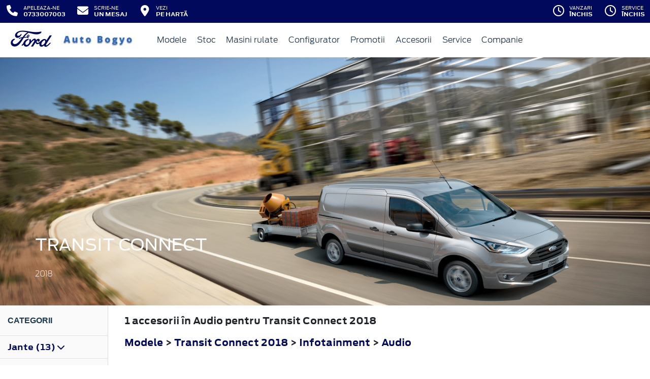

--- FILE ---
content_type: text/html; charset=UTF-8
request_url: https://ford.autobogyo.ro/accesorii/transit-connect-2018/infotainment/audio
body_size: 8865
content:
<!doctype html>
<html lang="ro">
<head>
 <meta charset="utf-8">
<meta name="viewport" content="width=device-width, initial-scale=1">
<link rel="preconnect" href="https://cdn.workleto.com" />
<link rel="preconnect" href="https://usercontent.cdn.workleto.com" />
<link rel="preconnect" href="https://static.ford.autobogyo.ro/" />
<title>Infotainment - Audio pentru Transit Connect 2018 - Accesorii Ford | AutoBogyo</title>
<meta name="description" content="Cautati Infotainment - Audio pentru Transit Connect 2018? La AutoBogyo gasiti accesorii Ford originale.">
<link rel="canonical" href="https://ford.autobogyo.ro/accesorii/transit-connect-2018/infotainment/audio" />
<link href="https://cdn.workleto.com/web/packages/fontawesome/6.3.0/css/all.min.css" rel="stylesheet">
<!--<link rel="stylesheet" href="https://cdn.workleto.com/web/packages/bootstrap/5.3.2/css/bootstrap.min.css">-->
<link rel="stylesheet" href="https://cdn.workleto.com/web/packages/bootstrap/4.4.1/css/bootstrap.min.css">
<link rel="stylesheet" href="https://cdn.workleto.com/web/packages/owlcarousel/owl.carousel.min.css">
<link rel="stylesheet" href="https://cdn.workleto.com/web/packages/owlcarousel/owl.theme.default.min.css">
<link rel="stylesheet" href="https://cdn.workleto.com/web/packages/fancy-box/jquery.fancybox.min.css">
<link rel="stylesheet" href="https://static.ford.autobogyo.ro/template/fonts/stylesheet.min.css">
<link rel="stylesheet" href="https://static.ford.autobogyo.ro/template/css/style.min.css?v=23072024">
<link rel="shortcut icon" type="image/icon" href="https://ford.autobogyo.ro/favicon.ico" />
<link rel="icon" href="https://static.ford.autobogyo.ro/template/favicon/favicon_32.png" sizes="32x32" />
<link rel="icon" href="https://static.ford.autobogyo.ro/template/favicon/favicon_48.png" sizes="48x48" />
<link rel="icon" href="https://static.ford.autobogyo.ro/template/favicon/favicon_57.png" sizes="57x57" />
<link rel="icon" href="https://static.ford.autobogyo.ro/template/favicon/favicon_96.png" sizes="96x96" />
<link rel="icon" href="https://static.ford.autobogyo.ro/template/favicon/favicon_144.png" sizes="144x144" />
<meta property="og:title" content="Infotainment - Audio pentru Transit Connect 2018 - Accesorii Ford | AutoBogyo" />
<meta property="og:description" content="Cautati Infotainment - Audio pentru Transit Connect 2018? La AutoBogyo gasiti accesorii Ford originale." />
<meta property="og:type" content="website" />
<script type="application/ld+json">
 {
 "@context": "https://schema.org",
 "@graph":[]
 }
 </script>
<style>
 .dropdown-submenu {
 position: relative;
 }
 .dropdown-submenu> a:after {
 content: ">";
 float: right;
 }
 .dropdown-submenu>.dropdown-menu {
 top: 0;
 left: 100%;
 margin-top: 0px;
 margin-left: 0px;
 }
 .dropdown-submenu:hover>.dropdown-menu {
 display: block;
 }
</style>
 <style>
 .productlist_filter li {
 list-style-type: none;
 padding: 10px 10px 10px 15px;
 color: #00095b;
 font-size: 1rem;
 font-family: Antenna, Arial, Helvetica, sans-serif;
 font-weight: normal;
 }
 .productlist_filter li a {
 color: #00095b;
 font-weight: 200;
 }
 .add_wishlist {
 font-family: 'FordAntennaBold', Arial, sans-serif;
 font-size: 13px;
 color: #1b394e;
 margin-right: 80px;
 cursor: pointer;
 }
 .content_productlist .show_details {
 display: inline-block;
 }
 .productlist_filter h3 {
 font-family: 'FordAntennaBold', Arial, sans-serif;
 color: #1b394e;
 font-weight: 700;
 margin: 0;
 padding: 20px 15px;
 }
 a {
 color: #00095b;
 }
 .footnotes {
 padding: 0 30px;
 color: #616161;
 font-size: 10px;
 }
 .sort.dropdown-item {
 color: #00095b;
 }
 .linie-stilisticaa .active {
 background-color: red;
 }
 .page-item.active .page-link {
 color: #fff;
 background-color: #002e76;
 border-color: #002e76;
 }
 .page-link {
 color: #002e76;
 background-color: #fff;
 border: 1px solid #cccccc;
 font-weight: 300;
 }
 .page-link:hover {
 color: red;
 background-color: #fafafa;
 border-color: #dee2e6;
 }
 .page-item.active:hover {
 color: #fff;
 }
 </style>
 <style>
 .links a{
 color:#2d96cd;
 font-weight:200;
 }
 .change-tab.tab-active{
 border-bottom: 4px solid #1b394e;
 }
 .container.app-wrapper{
 border:0;
 }
 </style>
</head>
<body>
 <div class="off-canvas-overlay"></div>
<div id="mainNavbar">
 <div class="container p-0 d-flex" id="navInfo" style="padding: 0.015rem 0.75rem;border:0">
 <a href="tel:0733007003" class="d-flex btn-func">
 <div class="px-3 px-md-0">
 <i class="fa fa-fw fa-phone" style="font-size: 22px;"></i>
 </div>
 <div class="pl-2 action-panel">
 <div class="action-title">Apeleaza-ne</div>
 <div class="action-value">0733007003</div>
 </div>
 </a>
<a href="https://ford.autobogyo.ro/scrie-ne" class="d-flex btn-func">
 <div class="px-3 px-md-0">
 <i class="fa fa-fw fa-envelope" style="font-size: 22px;"></i>
 </div>
 <div class="pl-2 action-panel">
 <div class="action-title">Scrie-ne</div>
 <div class="action-value">un Mesaj</div>
 </div>
</a>
 <a href="https://ford.autobogyo.ro/localizare" class="d-flex btn-func">
 <div class="px-3 px-md-0">
 <i class="fa fa-fw fa-map-marker-alt" style="font-size: 22px;"></i>
 </div>
 <div class="pl-2 action-panel">
 <div class="action-title">Vezi</div>
 <div class="action-value">pe Hartă</div>
 </div>
 </a>
<a href="https://ford.autobogyo.ro/program" class="d-flex btn-func btn-mobile" >
 <div class="px-3 px-md-0">
 <i class="fa fa-fw fa-clock" style="font-size: 22px;"></i>
 </div>
</a>
 <div class="dropdown dropdown-hover ml-auto d-flex btn-not-mobile">
 <a href="javascript:void(0);" class="d-flex d-lg-none btn-func" >
 <div>
 <i class="far fa-fw fa-clock " style="font-size: 22px;"></i>
 </div>
 <div class="pl-2 action-panel">
 <div class="action-title">Program</div>
 <div class="action-value">De lucru</div>
 </div>
 </a>
 
 
 
 <a href="javascript:void(0);" class="d-none d-lg-flex btn-func" >
 <div>
 <i class="far fa-fw fa-clock " style="font-size: 22px;"></i>
 </div>
 <div class="pl-2 action-panel">
 <div class="action-title">Vanzari</div>
 <div class="action-value">Închis</div>
 </div>
 </a>
 
 
 <a href="javascript:void(0);" class="d-none d-lg-flex btn-func" >
 <div>
 <i class="far fa-fw fa-clock " style="font-size: 22px;"></i>
 </div>
 <div class="pl-2 action-panel">
 <div class="action-title">Service</div>
 <div class="action-value">Închis</div>
 </div>
 </a>
 
 
 
 
 
 
 <div class="dropdown-menu dropdown-menu-right p-0" style="min-width:500px;width:auto;max-width: 600px;box-shadow: 0 3px 10px rgba(0,0,0,.45);">
 <div class="row no-gutters">
 <div class="col-md-7" style="border-right:1px solid #eee;">
 <div class="p-4 orar-panel-summary" style="max-height:350px;overflow-y:auto;padding:2rem;">
 
 
 
 <div>
 <div style="font-weight:600">Receptie</div>
 <div style="font-size:0.7rem;">
 Acum este închis!
 </div>
 <div style="font-size:0.7rem;">
 <a href="#" class="orar-btn-view" orar-section="1" style="color:#2d96cd;">
 Vezi programul de la receptie <i class="fa fa-chevron-right"></i>
 </a>
 </div>
 </div>
 <hr>
 
 
 
 
 <div>
 <div style="font-weight:600">Vanzari</div>
 <div style="font-size:0.7rem;">
 Acum este închis!
 </div>
 <div style="font-size:0.7rem;">
 <a href="#" class="orar-btn-view" orar-section="3" style="color:#2d96cd;">
 Vezi programul de la vanzari <i class="fa fa-chevron-right"></i>
 </a>
 </div>
 </div>
 <hr>
 
 
 
 
 <div>
 <div style="font-weight:600">Service</div>
 <div style="font-size:0.7rem;">
 Acum este închis!
 </div>
 <div style="font-size:0.7rem;">
 <a href="#" class="orar-btn-view" orar-section="2" style="color:#2d96cd;">
 Vezi programul de la service <i class="fa fa-chevron-right"></i>
 </a>
 </div>
 </div>
 <hr>
 
 
 
 
 <div>
 <div style="font-weight:600">Tinichigerie</div>
 <div style="font-size:0.7rem;">
 Acum este închis!
 </div>
 <div style="font-size:0.7rem;">
 <a href="#" class="orar-btn-view" orar-section="24" style="color:#2d96cd;">
 Vezi programul de la tinichigerie <i class="fa fa-chevron-right"></i>
 </a>
 </div>
 </div>
 <hr>
 
 
 
 
 <div>
 <div style="font-weight:600">Depozit</div>
 <div style="font-size:0.7rem;">
 Acum este închis!
 </div>
 <div style="font-size:0.7rem;">
 <a href="#" class="orar-btn-view" orar-section="25" style="color:#2d96cd;">
 Vezi programul de la depozit <i class="fa fa-chevron-right"></i>
 </a>
 </div>
 </div>
 <hr>
 
 
 
 
 <div>
 <div style="font-weight:600">Contabilitate</div>
 <div style="font-size:0.7rem;">
 Acum este închis!
 </div>
 <div style="font-size:0.7rem;">
 <a href="#" class="orar-btn-view" orar-section="26" style="color:#2d96cd;">
 Vezi programul de la contabilitate <i class="fa fa-chevron-right"></i>
 </a>
 </div>
 </div>
 <hr>
 
 
 
 
 <div>
 <div style="font-weight:600">Reclamatii</div>
 <div style="font-size:0.7rem;">
 Acum este închis!
 </div>
 <div style="font-size:0.7rem;">
 <a href="#" class="orar-btn-view" orar-section="27" style="color:#2d96cd;">
 Vezi programul de la reclamatii <i class="fa fa-chevron-right"></i>
 </a>
 </div>
 </div>
 <hr>
 
 
 
 
 <div>
 <div style="font-weight:600">Rent a car</div>
 <div style="font-size:0.7rem;">
 Acum este închis!
 </div>
 <div style="font-size:0.7rem;">
 <a href="#" class="orar-btn-view" orar-section="28" style="color:#2d96cd;">
 Vezi programul de la rent a car <i class="fa fa-chevron-right"></i>
 </a>
 </div>
 </div>
 
 
 
 </div>
 
 <div class="orar-departament p-4" orar-section="1">
 <div style="font-weight:600">
 <a href="#" class="orar-btn-back btn btn-outline-primary" style="padding: 0.2rem 0.6rem;margin-right: 0.5rem;color:#00095b;">
 <i class="fa fa-chevron-left"></i>
 </a>
 Receptie </div>
 <table class="table mt-3">
 <tr >
 <td style="padding:5px;font-size:0.85rem">
 Luni </td>
 <td style="padding:5px;font-size:0.85rem;font-weight:300">
 08:00 - 18:00 
 </td>
 </tr>
 <tr >
 <td style="padding:5px;font-size:0.85rem">
 Marți </td>
 <td style="padding:5px;font-size:0.85rem;font-weight:300">
 08:00 - 18:00 
 </td>
 </tr>
 <tr >
 <td style="padding:5px;font-size:0.85rem">
 Miercuri </td>
 <td style="padding:5px;font-size:0.85rem;font-weight:300">
 08:00 - 18:00 
 </td>
 </tr>
 <tr >
 <td style="padding:5px;font-size:0.85rem">
 Joi </td>
 <td style="padding:5px;font-size:0.85rem;font-weight:300">
 08:00 - 18:00 
 </td>
 </tr>
 <tr >
 <td style="padding:5px;font-size:0.85rem">
 Vineri </td>
 <td style="padding:5px;font-size:0.85rem;font-weight:300">
 08:00 - 18:00 
 </td>
 </tr>
 <tr >
 <td style="padding:5px;font-size:0.85rem">
 Sâmbătă </td>
 <td style="padding:5px;font-size:0.85rem;font-weight:300">
 <em>închis</em>
 
 </td>
 </tr>
 <tr class="table-orar-selected" >
 <td style="padding:5px;font-size:0.85rem">
 Duminică </td>
 <td style="padding:5px;font-size:0.85rem;font-weight:300">
 <em>închis</em>
 
 </td>
 </tr>
 
 </table>
 
 
 </div>
 
 <div class="orar-departament p-4" orar-section="3">
 <div style="font-weight:600">
 <a href="#" class="orar-btn-back btn btn-outline-primary" style="padding: 0.2rem 0.6rem;margin-right: 0.5rem;color:#00095b;">
 <i class="fa fa-chevron-left"></i>
 </a>
 Vanzari </div>
 <table class="table mt-3">
 <tr >
 <td style="padding:5px;font-size:0.85rem">
 Luni </td>
 <td style="padding:5px;font-size:0.85rem;font-weight:300">
 08:00 - 18:00 
 </td>
 </tr>
 <tr >
 <td style="padding:5px;font-size:0.85rem">
 Marți </td>
 <td style="padding:5px;font-size:0.85rem;font-weight:300">
 08:00 - 18:00 
 </td>
 </tr>
 <tr >
 <td style="padding:5px;font-size:0.85rem">
 Miercuri </td>
 <td style="padding:5px;font-size:0.85rem;font-weight:300">
 08:00 - 18:00 
 </td>
 </tr>
 <tr >
 <td style="padding:5px;font-size:0.85rem">
 Joi </td>
 <td style="padding:5px;font-size:0.85rem;font-weight:300">
 08:00 - 18:00 
 </td>
 </tr>
 <tr >
 <td style="padding:5px;font-size:0.85rem">
 Vineri </td>
 <td style="padding:5px;font-size:0.85rem;font-weight:300">
 08:00 - 18:00 
 </td>
 </tr>
 <tr >
 <td style="padding:5px;font-size:0.85rem">
 Sâmbătă </td>
 <td style="padding:5px;font-size:0.85rem;font-weight:300">
 <em>închis</em>
 
 </td>
 </tr>
 <tr class="table-orar-selected" >
 <td style="padding:5px;font-size:0.85rem">
 Duminică </td>
 <td style="padding:5px;font-size:0.85rem;font-weight:300">
 <em>închis</em>
 
 </td>
 </tr>
 
 </table>
 
 
 </div>
 
 <div class="orar-departament p-4" orar-section="2">
 <div style="font-weight:600">
 <a href="#" class="orar-btn-back btn btn-outline-primary" style="padding: 0.2rem 0.6rem;margin-right: 0.5rem;color:#00095b;">
 <i class="fa fa-chevron-left"></i>
 </a>
 Service </div>
 <table class="table mt-3">
 <tr >
 <td style="padding:5px;font-size:0.85rem">
 Luni </td>
 <td style="padding:5px;font-size:0.85rem;font-weight:300">
 08:00 - 18:00 
 </td>
 </tr>
 <tr >
 <td style="padding:5px;font-size:0.85rem">
 Marți </td>
 <td style="padding:5px;font-size:0.85rem;font-weight:300">
 08:00 - 18:00 
 </td>
 </tr>
 <tr >
 <td style="padding:5px;font-size:0.85rem">
 Miercuri </td>
 <td style="padding:5px;font-size:0.85rem;font-weight:300">
 08:00 - 18:00 
 </td>
 </tr>
 <tr >
 <td style="padding:5px;font-size:0.85rem">
 Joi </td>
 <td style="padding:5px;font-size:0.85rem;font-weight:300">
 08:00 - 18:00 
 </td>
 </tr>
 <tr >
 <td style="padding:5px;font-size:0.85rem">
 Vineri </td>
 <td style="padding:5px;font-size:0.85rem;font-weight:300">
 08:00 - 18:00 
 </td>
 </tr>
 <tr >
 <td style="padding:5px;font-size:0.85rem">
 Sâmbătă </td>
 <td style="padding:5px;font-size:0.85rem;font-weight:300">
 <em>închis</em>
 
 </td>
 </tr>
 <tr class="table-orar-selected" >
 <td style="padding:5px;font-size:0.85rem">
 Duminică </td>
 <td style="padding:5px;font-size:0.85rem;font-weight:300">
 <em>închis</em>
 
 </td>
 </tr>
 
 </table>
 
 
 </div>
 
 <div class="orar-departament p-4" orar-section="24">
 <div style="font-weight:600">
 <a href="#" class="orar-btn-back btn btn-outline-primary" style="padding: 0.2rem 0.6rem;margin-right: 0.5rem;color:#00095b;">
 <i class="fa fa-chevron-left"></i>
 </a>
 Tinichigerie </div>
 <table class="table mt-3">
 <tr >
 <td style="padding:5px;font-size:0.85rem">
 Luni </td>
 <td style="padding:5px;font-size:0.85rem;font-weight:300">
 08:00 - 18:00 
 </td>
 </tr>
 <tr >
 <td style="padding:5px;font-size:0.85rem">
 Marți </td>
 <td style="padding:5px;font-size:0.85rem;font-weight:300">
 08:00 - 18:00 
 </td>
 </tr>
 <tr >
 <td style="padding:5px;font-size:0.85rem">
 Miercuri </td>
 <td style="padding:5px;font-size:0.85rem;font-weight:300">
 08:00 - 18:00 
 </td>
 </tr>
 <tr >
 <td style="padding:5px;font-size:0.85rem">
 Joi </td>
 <td style="padding:5px;font-size:0.85rem;font-weight:300">
 08:00 - 18:00 
 </td>
 </tr>
 <tr >
 <td style="padding:5px;font-size:0.85rem">
 Vineri </td>
 <td style="padding:5px;font-size:0.85rem;font-weight:300">
 08:00 - 18:00 
 </td>
 </tr>
 <tr >
 <td style="padding:5px;font-size:0.85rem">
 Sâmbătă </td>
 <td style="padding:5px;font-size:0.85rem;font-weight:300">
 <em>închis</em>
 
 </td>
 </tr>
 <tr class="table-orar-selected" >
 <td style="padding:5px;font-size:0.85rem">
 Duminică </td>
 <td style="padding:5px;font-size:0.85rem;font-weight:300">
 <em>închis</em>
 
 </td>
 </tr>
 
 </table>
 
 
 </div>
 
 <div class="orar-departament p-4" orar-section="25">
 <div style="font-weight:600">
 <a href="#" class="orar-btn-back btn btn-outline-primary" style="padding: 0.2rem 0.6rem;margin-right: 0.5rem;color:#00095b;">
 <i class="fa fa-chevron-left"></i>
 </a>
 Depozit </div>
 <table class="table mt-3">
 <tr >
 <td style="padding:5px;font-size:0.85rem">
 Luni </td>
 <td style="padding:5px;font-size:0.85rem;font-weight:300">
 08:00 - 18:00 
 </td>
 </tr>
 <tr >
 <td style="padding:5px;font-size:0.85rem">
 Marți </td>
 <td style="padding:5px;font-size:0.85rem;font-weight:300">
 08:00 - 18:00 
 </td>
 </tr>
 <tr >
 <td style="padding:5px;font-size:0.85rem">
 Miercuri </td>
 <td style="padding:5px;font-size:0.85rem;font-weight:300">
 08:00 - 18:00 
 </td>
 </tr>
 <tr >
 <td style="padding:5px;font-size:0.85rem">
 Joi </td>
 <td style="padding:5px;font-size:0.85rem;font-weight:300">
 08:00 - 18:00 
 </td>
 </tr>
 <tr >
 <td style="padding:5px;font-size:0.85rem">
 Vineri </td>
 <td style="padding:5px;font-size:0.85rem;font-weight:300">
 08:00 - 18:00 
 </td>
 </tr>
 <tr >
 <td style="padding:5px;font-size:0.85rem">
 Sâmbătă </td>
 <td style="padding:5px;font-size:0.85rem;font-weight:300">
 <em>închis</em>
 
 </td>
 </tr>
 <tr class="table-orar-selected" >
 <td style="padding:5px;font-size:0.85rem">
 Duminică </td>
 <td style="padding:5px;font-size:0.85rem;font-weight:300">
 <em>închis</em>
 
 </td>
 </tr>
 
 </table>
 
 
 </div>
 
 <div class="orar-departament p-4" orar-section="26">
 <div style="font-weight:600">
 <a href="#" class="orar-btn-back btn btn-outline-primary" style="padding: 0.2rem 0.6rem;margin-right: 0.5rem;color:#00095b;">
 <i class="fa fa-chevron-left"></i>
 </a>
 Contabilitate </div>
 <table class="table mt-3">
 <tr >
 <td style="padding:5px;font-size:0.85rem">
 Luni </td>
 <td style="padding:5px;font-size:0.85rem;font-weight:300">
 08:00 - 18:00 
 </td>
 </tr>
 <tr >
 <td style="padding:5px;font-size:0.85rem">
 Marți </td>
 <td style="padding:5px;font-size:0.85rem;font-weight:300">
 08:00 - 18:00 
 </td>
 </tr>
 <tr >
 <td style="padding:5px;font-size:0.85rem">
 Miercuri </td>
 <td style="padding:5px;font-size:0.85rem;font-weight:300">
 08:00 - 18:00 
 </td>
 </tr>
 <tr >
 <td style="padding:5px;font-size:0.85rem">
 Joi </td>
 <td style="padding:5px;font-size:0.85rem;font-weight:300">
 08:00 - 18:00 
 </td>
 </tr>
 <tr >
 <td style="padding:5px;font-size:0.85rem">
 Vineri </td>
 <td style="padding:5px;font-size:0.85rem;font-weight:300">
 08:00 - 18:00 
 </td>
 </tr>
 <tr >
 <td style="padding:5px;font-size:0.85rem">
 Sâmbătă </td>
 <td style="padding:5px;font-size:0.85rem;font-weight:300">
 <em>închis</em>
 
 </td>
 </tr>
 <tr class="table-orar-selected" >
 <td style="padding:5px;font-size:0.85rem">
 Duminică </td>
 <td style="padding:5px;font-size:0.85rem;font-weight:300">
 <em>închis</em>
 
 </td>
 </tr>
 
 </table>
 
 
 </div>
 
 <div class="orar-departament p-4" orar-section="27">
 <div style="font-weight:600">
 <a href="#" class="orar-btn-back btn btn-outline-primary" style="padding: 0.2rem 0.6rem;margin-right: 0.5rem;color:#00095b;">
 <i class="fa fa-chevron-left"></i>
 </a>
 Reclamatii </div>
 <table class="table mt-3">
 <tr >
 <td style="padding:5px;font-size:0.85rem">
 Luni </td>
 <td style="padding:5px;font-size:0.85rem;font-weight:300">
 08:00 - 18:00 
 </td>
 </tr>
 <tr >
 <td style="padding:5px;font-size:0.85rem">
 Marți </td>
 <td style="padding:5px;font-size:0.85rem;font-weight:300">
 08:00 - 18:00 
 </td>
 </tr>
 <tr >
 <td style="padding:5px;font-size:0.85rem">
 Miercuri </td>
 <td style="padding:5px;font-size:0.85rem;font-weight:300">
 08:00 - 18:00 
 </td>
 </tr>
 <tr >
 <td style="padding:5px;font-size:0.85rem">
 Joi </td>
 <td style="padding:5px;font-size:0.85rem;font-weight:300">
 08:00 - 18:00 
 </td>
 </tr>
 <tr >
 <td style="padding:5px;font-size:0.85rem">
 Vineri </td>
 <td style="padding:5px;font-size:0.85rem;font-weight:300">
 08:00 - 18:00 
 </td>
 </tr>
 <tr >
 <td style="padding:5px;font-size:0.85rem">
 Sâmbătă </td>
 <td style="padding:5px;font-size:0.85rem;font-weight:300">
 <em>închis</em>
 
 </td>
 </tr>
 <tr class="table-orar-selected" >
 <td style="padding:5px;font-size:0.85rem">
 Duminică </td>
 <td style="padding:5px;font-size:0.85rem;font-weight:300">
 <em>închis</em>
 
 </td>
 </tr>
 
 </table>
 
 
 </div>
 
 <div class="orar-departament p-4" orar-section="28">
 <div style="font-weight:600">
 <a href="#" class="orar-btn-back btn btn-outline-primary" style="padding: 0.2rem 0.6rem;margin-right: 0.5rem;color:#00095b;">
 <i class="fa fa-chevron-left"></i>
 </a>
 Rent a car </div>
 <table class="table mt-3">
 <tr >
 <td style="padding:5px;font-size:0.85rem">
 Luni </td>
 <td style="padding:5px;font-size:0.85rem;font-weight:300">
 08:00 - 18:00 
 </td>
 </tr>
 <tr >
 <td style="padding:5px;font-size:0.85rem">
 Marți </td>
 <td style="padding:5px;font-size:0.85rem;font-weight:300">
 08:00 - 18:00 
 </td>
 </tr>
 <tr >
 <td style="padding:5px;font-size:0.85rem">
 Miercuri </td>
 <td style="padding:5px;font-size:0.85rem;font-weight:300">
 08:00 - 18:00 
 </td>
 </tr>
 <tr >
 <td style="padding:5px;font-size:0.85rem">
 Joi </td>
 <td style="padding:5px;font-size:0.85rem;font-weight:300">
 08:00 - 18:00 
 </td>
 </tr>
 <tr >
 <td style="padding:5px;font-size:0.85rem">
 Vineri </td>
 <td style="padding:5px;font-size:0.85rem;font-weight:300">
 08:00 - 18:00 
 </td>
 </tr>
 <tr >
 <td style="padding:5px;font-size:0.85rem">
 Sâmbătă </td>
 <td style="padding:5px;font-size:0.85rem;font-weight:300">
 <em>închis</em>
 
 </td>
 </tr>
 <tr class="table-orar-selected" >
 <td style="padding:5px;font-size:0.85rem">
 Duminică </td>
 <td style="padding:5px;font-size:0.85rem;font-weight:300">
 <em>închis</em>
 
 </td>
 </tr>
 
 </table>
 
 
 </div>
 
 </div>
 <div class="col-md-5 text-center" style="background: #fcfdff;">
 <div class="p-3">
 <canvas id="clock-analog" width="120" height="120"></canvas>
 <div id="clock-text" style="color: #0276b3;font-weight: 600;"></div>
 <div id="clock-date" style="font-size: 0.75rem;margin-top: 5px;"></div>
 </div>
 </div>
 </div>
 </div>
</div>
</div> <nav class="container navbar navbar-expand-lg navbar-light">
 <div class="d-flex align-items-center">
 <div>
 <a href="https://www.ford.ro/"
 target="_blank">
 <img alt="logo ford" src="https://static.ford.autobogyo.ro/template/img/logo-ford.png">
 </a>
 </div>
 <div class="dealer-name ml-1">
 <a href="https://ford.autobogyo.ro" class="navbar-brand d-flex">
 <img alt="logo autobogyo" src="https://static.ford.autobogyo.ro/logo/logo-autobogyo.jpg" style="max-height:52px;max-width: 160px;"> </a>
 </div>
</div>
 <div class="d-flex">
 <a href="https://ford.autobogyo.ro/search" style="color: #00095b;padding: 0.56rem 1rem;border-radius: 30px;" class="d-lg-none">
 <i class="fa fa-search" style="vertical-align:middle;"></i>
 <span class="d-none d-sm-inline-block" style="font-size:14px;text-transform:uppercase;vertical-align:middle;">Caută</span>
 </a>
 <button id="btn_open_mobile_menu" style="color: #00095b;padding: 0.56rem 1rem;border-radius: 30px;" class="navbar-toggler" type="button" data-toggle="collapse" data-target="#mobile_navbar" aria-controls="mobile_navbar" aria-expanded="false" aria-label="Toggle navigation">
 <i class="fa fa-bars" style="vertical-align:middle;"></i>
 <span class="d-none d-sm-inline-block" style="font-size:14px;text-transform:uppercase;vertical-align:middle;">Meniu</span>
 </button>
</div>
<div class="collapse navbar-collapse" id="navbarNav">
 <ul class="navbar-nav mr-auto mr-auto">
 
 <li class="nav-item dropdown dropdown-hover">
 
 <a class="nav-link dropdown-toggle"
 href="/modele"
 target="" >
 <i class=''></i> Modele </a>
 
 <ul class="dropdown-menu">
 
 <li class="">
 
 <a class="dropdown-item" href="/autoturisme"
 target="" >
 Autoturisme </a>
 
 
 </li>
 
 <li class="">
 
 <a class="dropdown-item" href="/comerciale"
 target="" >
 Comerciale & Pick Up-uri </a>
 
 
 </li>
 
 </ul>
 
 </li>
 <li class="nav-item ">
 
 <a class="nav-link "
 href="/stoc?stare=new"
 target="" >
 Stoc </a>
 
 </li>
 <li class="nav-item ">
 
 <a class="nav-link "
 href="/stoc?stare=sh"
 target="" >
 Masini rulate </a>
 
 </li>
 <li class="nav-item ">
 
 <a class="nav-link "
 href="/configurator"
 target="" >
 Configurator </a>
 
 </li>
 <li class="nav-item ">
 
 <a class="nav-link "
 href="/oferte-si-promotii"
 target="" >
 Promotii </a>
 
 </li>
 <li class="nav-item ">
 
 <a class="nav-link "
 href="/accesorii"
 target="" >
 Accesorii </a>
 
 </li>
 <li class="nav-item dropdown dropdown-hover">
 
 <a class="nav-link dropdown-toggle"
 href="/service"
 target="" >
 <i class=''></i> Service </a>
 
 <ul class="dropdown-menu">
 
 <li class="">
 
 <a class="dropdown-item" href="/service/operatiuni-service"
 target="" >
 Operatiuni service </a>
 
 
 </li>
 
 <li class="">
 
 <a class="dropdown-item" href="https://www.ford.ro/suport/programare-service-online?dc=13100"
 target="_blank" >
 Programare Service </a>
 
 
 </li>
 
 <li class="">
 
 <a class="dropdown-item" href="/garantii-si-revizii"
 target="" >
 Garantii si revizii </a>
 
 
 </li>
 
 </ul>
 
 </li>
 <li class="nav-item dropdown dropdown-hover">
 
 <a class="nav-link dropdown-toggle"
 href="/companie"
 target="" >
 Companie </a>
 
 <ul class="dropdown-menu">
 
 <li class="">
 
 <a class="dropdown-item" href="/noutati"
 target="" >
 Noutati </a>
 
 
 </li>
 
 <li class="">
 
 <div class="dropdown-divider"></div>
 
 
 </li>
 
 <li class="">
 
 <a class="dropdown-item" href="/companie"
 target="" >
 Prezentare </a>
 
 
 </li>
 
 <li class="">
 
 <a class="dropdown-item" href="/companie/echipa"
 target="" >
 Echipa </a>
 
 
 </li>
 
 <li class="">
 
 <a class="dropdown-item" href="/companie/cariere"
 target="" >
 Cariere </a>
 
 
 </li>
 
 <li class="">
 
 <div class="dropdown-divider"></div>
 
 
 </li>
 
 <li class="">
 
 <a class="dropdown-item" href="/contact"
 target="" >
 Contact </a>
 
 
 </li>
 
 </ul>
 
 </li>
 </ul>
 
</div>
</nav></div>
<div id="mobile_navbar" class="off-canvas pb-5">
 <div class="menu-page">
 <div class="page-header">
 <div class="header-button close_mobile_navbar">
 <i class="fa fa-times"></i>
 </div>
 <div class="header-title">
 Meniu
 </div>
 </div>
 
 <div class="d-flex flex-column">
 
 <div class="menu-entry">
 <a href="/modele" target=""
 class="menu-link has-sub">
 Modele 
 <i class="fa fa-chevron-right"></i>
 </a>
 <div class="entry-sub">
 
 <div class="menu-entry">
 <a href="/autoturisme" target=""
 class="menu-link ">
 Autoturisme 
 </a>
 
 </div>
 
 <div class="menu-entry">
 <a href="/comerciale" target=""
 class="menu-link ">
 Comerciale & Pick Up-uri 
 </a>
 
 </div>
 </div>
 
 </div>
 
 <div class="menu-entry">
 <a href="/stoc?stare=new" target=""
 class="menu-link ">
 Stoc 
 </a>
 
 </div>
 
 <div class="menu-entry">
 <a href="" target=""
 class="menu-link ">
 Auto Rulate 
 </a>
 
 </div>
 
 <div class="menu-entry">
 <a href="/configurator" target=""
 class="menu-link ">
 Configurator 
 </a>
 
 </div>
 
 <div class="menu-entry">
 <a href="https://ford.autobogyo.ro/oferte-si-promotii" target=""
 class="menu-link ">
 Promotii 
 </a>
 
 </div>
 
 <div class="menu-entry">
 <a href="/accesorii" target=""
 class="menu-link ">
 Accesorii 
 </a>
 
 </div>
 
 <div class="menu-entry">
 <a href="https://ford.autobogyo.ro/service" target=""
 class="menu-link has-sub">
 Service 
 <i class="fa fa-chevron-right"></i>
 </a>
 <div class="entry-sub">
 
 <div class="menu-entry">
 <a href="/service/operatiuni-service" target=""
 class="menu-link ">
 Operatiuni service <i class=''></i>
 </a>
 
 </div>
 
 <div class="menu-entry">
 <a href="https://www.ford.ro/suport/programare-service-online?dc=13100" target="_blank"
 class="menu-link ">
 Programare Service <i class=''></i>
 </a>
 
 </div>
 
 <div class="menu-entry">
 <a href="/garantii-si-revizii" target=""
 class="menu-link ">
 Garantii si revizii <i class=''></i>
 </a>
 
 </div>
 </div>
 
 </div>
 
 <div class="menu-entry">
 <a href="https://ford.autobogyo.ro/companie" target=""
 class="menu-link has-sub">
 Companie <i class=''></i>
 <i class="fa fa-chevron-right"></i>
 </a>
 <div class="entry-sub">
 
 <div class="menu-entry">
 <a href="https://ford.autobogyo.ro/noutati" target=""
 class="menu-link ">
 Noutati <i class=''></i>
 </a>
 
 </div>
 
 <div class="menu-entry">
 <a href="https://ford.autobogyo.ro/companie" target=""
 class="menu-link ">
 Prezentare 
 </a>
 
 </div>
 
 <div class="menu-entry">
 <a href="https://ford.autobogyo.ro/companie/echipa" target=""
 class="menu-link ">
 Echipa 
 </a>
 
 </div>
 
 <div class="menu-entry">
 <a href="https://ford.autobogyo.ro/companie/cariere" target=""
 class="menu-link ">
 Cariere 
 </a>
 
 </div>
 
 <div class="menu-entry">
 <a href="https://ford.autobogyo.ro/contact" target=""
 class="menu-link ">
 Contact 
 </a>
 
 </div>
 </div>
 
 </div>
 
 </div>
 <div class="px-3">
 <a href="tel:0733007003"
 class="btn btn-primary mt-5 px-3 w-100"
 style="border-radius:30px;">
 <i class="fa fa-fw fa-phone"></i> Apelează-ne!
 </a>
 </div>
 </div>
</div> 
 <div class="container p-0 app-wrapper" style="font-size: 18px;letter-spacing: normal;">
 <div class="container pt-0 pb-0 app-wrapper" style="font-size: 18px;letter-spacing: normal;padding: 3rem 0;">
 <div class="container p-0" style="position:relative;">
 <img alt="V408MCA_CV" class="w-100 h-100" src="https://www.accesorii-ford.ro/Content/Images/Cars/Banner/V408MCA_CV.jpg" style="min-height:110px;">
 <div style="position: absolute;color: #fff;left: 0;right: 0;bottom: 0;margin: 0;padding: 30px 69.2px;">
 <h1 style="font-size: 2rem;font-weight: 200;color:#fff;"> <strong> Transit Connect </strong> </h1>
 <h2 style="font-size: 1rem;font-weight: 200;color:#fff;"> 2018 </h2>
 </div>
 </div>
 <div class="container p-0">
 <div class="d-sm-flex" style="background:#fff;">
 <div style="width:auto;border-right: 1px solid #dbdbdb;background:#fafafa;">
 <div class="productlist_filter p-0 m-0 d-none d-md-block">
 <h3 style="font-size: 1rem;"><strong>Categorii</strong></h3>
 <ul class="d-inline-flex flex-column p-0">
 
 
 <li class="border-top">
 <a href="#" type="button" data-toggle="collapse" data-target="#jante" style="font-weight: 700;">
 Jante (13)
 <i class="fas fa-chevron-down"></i>
 </a>
 <ul id="jante" class="collapse p-0">
 <li>
 <a href="https://ford.autobogyo.ro/accesorii/transit-connect-2018/jante/jante-de-aliaj">
 Jante de aliaj (7)
 </a>
 </li>
 <li>
 <a href="https://ford.autobogyo.ro/accesorii/transit-connect-2018/jante/accesorii-de-roata">
 Accesorii de roată (5)
 </a>
 </li>
 <li>
 <a href="https://ford.autobogyo.ro/accesorii/transit-connect-2018/jante/roti-complete-de-iarna">
 Roţi complete de iarnă (1)
 </a>
 </li>
 
 </ul>
 </li>
 
 
 <li class="border-top">
 <a href="#" type="button" data-toggle="collapse" data-target="#linie-stilistica" style="font-weight: 700;">
 Linie stilistică (3)
 <i class="fas fa-chevron-down"></i>
 </a>
 <ul id="linie-stilistica" class="collapse p-0">
 <li>
 <a href="https://ford.autobogyo.ro/accesorii/transit-connect-2018/linie-stilistica/design-caroserie">
 Design caroserie (3)
 </a>
 </li>
 
 </ul>
 </li>
 
 
 <li class="border-top">
 <a href="#" type="button" data-toggle="collapse" data-target="#transport" style="font-weight: 700;">
 Transport (61)
 <i class="fas fa-chevron-down"></i>
 </a>
 <ul id="transport" class="collapse p-0">
 <li>
 <a href="https://ford.autobogyo.ro/accesorii/transit-connect-2018/transport/sistem-de-transport-pe-plafon">
 Sistem de transport pe plafon (31)
 </a>
 </li>
 <li>
 <a href="https://ford.autobogyo.ro/accesorii/transit-connect-2018/transport/sistem-de-transport-spate">
 Sistem de transport spate (14)
 </a>
 </li>
 <li>
 <a href="https://ford.autobogyo.ro/accesorii/transit-connect-2018/transport/carlig-de-remorcare">
 Cârlig de remorcare (4)
 </a>
 </li>
 <li>
 <a href="https://ford.autobogyo.ro/accesorii/transit-connect-2018/transport/sisteme-de-transport-la-interior">
 Sisteme de transport la interior (4)
 </a>
 </li>
 <li>
 <a href="https://ford.autobogyo.ro/accesorii/transit-connect-2018/transport/accesorii-pentru-portbagaj">
 Accesorii pentru portbagaj (8)
 </a>
 </li>
 
 </ul>
 </li>
 
 
 <li class="border-top">
 <a href="#" type="button" data-toggle="collapse" data-target="#protectie" style="font-weight: 700;">
 Protecţie (33)
 <i class="fas fa-chevron-down"></i>
 </a>
 <ul id="protectie" class="collapse p-0">
 <li>
 <a href="https://ford.autobogyo.ro/accesorii/transit-connect-2018/protectie/protectie-exterioara">
 Protecţie exterioară (11)
 </a>
 </li>
 <li>
 <a href="https://ford.autobogyo.ro/accesorii/transit-connect-2018/protectie/protectie-interioara">
 Protecţie interioară (10)
 </a>
 </li>
 <li>
 <a href="https://ford.autobogyo.ro/accesorii/transit-connect-2018/protectie/produse-de-ingrijire-ale-vehiculului">
 Produse de îngrijire ale vehiculului (12)
 </a>
 </li>
 
 </ul>
 </li>
 
 
 <li class="border-top">
 <a href="#" type="button" data-toggle="collapse" data-target="#siguranta" style="font-weight: 700;">
 Siguranţă (14)
 <i class="fas fa-chevron-down"></i>
 </a>
 <ul id="siguranta" class="collapse p-0">
 <li>
 <a href="https://ford.autobogyo.ro/accesorii/transit-connect-2018/siguranta/asistenta-rutiera">
 Asistenţă rutieră (14)
 </a>
 </li>
 
 </ul>
 </li>
 
 
 <li class="border-top">
 <a href="#" type="button" data-toggle="collapse" data-target="#infotainment" style="font-weight: 700;">
 Infotainment (11)
 <i class="fas fa-chevron-down"></i>
 </a>
 <ul id="infotainment" class="collapse p-0">
 <li>
 <a href="https://ford.autobogyo.ro/accesorii/transit-connect-2018/infotainment/audio">
 Audio (1)
 </a>
 </li>
 <li>
 <a href="https://ford.autobogyo.ro/accesorii/transit-connect-2018/infotainment/alte-accesorii-infotainment">
 Alte accesorii infotainment (10)
 </a>
 </li>
 
 </ul>
 </li>
 
 
 <li class="border-top">
 <a href="#" type="button" data-toggle="collapse" data-target="#confort" style="font-weight: 700;">
 Confort (16)
 <i class="fas fa-chevron-down"></i>
 </a>
 <ul id="confort" class="collapse p-0">
 <li>
 <a href="https://ford.autobogyo.ro/accesorii/transit-connect-2018/confort/produse-confort">
 Produse confort (16)
 </a>
 </li>
 
 </ul>
 </li>
 
 
 
 
 
 
 </ul>
 </div>
 </div>
 <div style="flex:1;padding:1rem ;">
 <div class="pl-3" style="font-weight:700;">
 <p>
 1 accesorii
 în Audio 
 pentru
 Transit Connect 2018 </p>
 <p>
 <a href="https://ford.autobogyo.ro/accesorii">Modele</a> &gt;
 <a href="https://ford.autobogyo.ro/accesorii/transit-connect-2018">Transit Connect 2018</a>
 &gt;
 <a href="https://ford.autobogyo.ro/accesorii/transit-connect-2018/infotainment" class="sel">
 Infotainment </a>
 
 &gt;
 <a href="https://ford.autobogyo.ro/accesorii/transit-connect-2018/infotainment/audio" class="sel">
 Audio </a>
 
 </p>
 </div>
 <div class="row px-3">
 <div class="col-sm-12 productlist_filter p-0 m-0 d-md-none d-lg-none d-xl-none p-3 text-center">
 <a class="btn btn-outline-primary p-3 mt-2 w-100 text-center" type="button" href="#" data-toggle="collapse" data-target="#button_filters">Vezi categorii <i class="fas fa-chevron-down"></i> </a>
 <div id="button_filters" class="collapse">
 <ul class="d-inline-flex flex-column p-0">
 
 
 <li class="border-top">
 <a href="#" type="button" data-toggle="collapse" data-target="#jante" style="font-weight: 700;">
 Jante (13)
 <i class="fas fa-chevron-down"></i>
 </a>
 <ul id="jante" class="collapse p-0">
 <li>
 <a href="https://ford.autobogyo.ro/accesorii/transit-connect-2018/jante/jante-de-aliaj">
 Jante de aliaj (7)
 </a>
 </li>
 <li>
 <a href="https://ford.autobogyo.ro/accesorii/transit-connect-2018/jante/accesorii-de-roata">
 Accesorii de roată (5)
 </a>
 </li>
 <li>
 <a href="https://ford.autobogyo.ro/accesorii/transit-connect-2018/jante/roti-complete-de-iarna">
 Roţi complete de iarnă (1)
 </a>
 </li>
 
 </ul>
 </li>
 
 
 <li class="border-top">
 <a href="#" type="button" data-toggle="collapse" data-target="#linie-stilistica" style="font-weight: 700;">
 Linie stilistică (3)
 <i class="fas fa-chevron-down"></i>
 </a>
 <ul id="linie-stilistica" class="collapse p-0">
 <li>
 <a href="https://ford.autobogyo.ro/accesorii/transit-connect-2018/linie-stilistica/design-caroserie">
 Design caroserie (3)
 </a>
 </li>
 
 </ul>
 </li>
 
 
 <li class="border-top">
 <a href="#" type="button" data-toggle="collapse" data-target="#transport" style="font-weight: 700;">
 Transport (61)
 <i class="fas fa-chevron-down"></i>
 </a>
 <ul id="transport" class="collapse p-0">
 <li>
 <a href="https://ford.autobogyo.ro/accesorii/transit-connect-2018/transport/sistem-de-transport-pe-plafon">
 Sistem de transport pe plafon (31)
 </a>
 </li>
 <li>
 <a href="https://ford.autobogyo.ro/accesorii/transit-connect-2018/transport/sistem-de-transport-spate">
 Sistem de transport spate (14)
 </a>
 </li>
 <li>
 <a href="https://ford.autobogyo.ro/accesorii/transit-connect-2018/transport/carlig-de-remorcare">
 Cârlig de remorcare (4)
 </a>
 </li>
 <li>
 <a href="https://ford.autobogyo.ro/accesorii/transit-connect-2018/transport/sisteme-de-transport-la-interior">
 Sisteme de transport la interior (4)
 </a>
 </li>
 <li>
 <a href="https://ford.autobogyo.ro/accesorii/transit-connect-2018/transport/accesorii-pentru-portbagaj">
 Accesorii pentru portbagaj (8)
 </a>
 </li>
 
 </ul>
 </li>
 
 
 <li class="border-top">
 <a href="#" type="button" data-toggle="collapse" data-target="#protectie" style="font-weight: 700;">
 Protecţie (33)
 <i class="fas fa-chevron-down"></i>
 </a>
 <ul id="protectie" class="collapse p-0">
 <li>
 <a href="https://ford.autobogyo.ro/accesorii/transit-connect-2018/protectie/protectie-exterioara">
 Protecţie exterioară (11)
 </a>
 </li>
 <li>
 <a href="https://ford.autobogyo.ro/accesorii/transit-connect-2018/protectie/protectie-interioara">
 Protecţie interioară (10)
 </a>
 </li>
 <li>
 <a href="https://ford.autobogyo.ro/accesorii/transit-connect-2018/protectie/produse-de-ingrijire-ale-vehiculului">
 Produse de îngrijire ale vehiculului (12)
 </a>
 </li>
 
 </ul>
 </li>
 
 
 <li class="border-top">
 <a href="#" type="button" data-toggle="collapse" data-target="#siguranta" style="font-weight: 700;">
 Siguranţă (14)
 <i class="fas fa-chevron-down"></i>
 </a>
 <ul id="siguranta" class="collapse p-0">
 <li>
 <a href="https://ford.autobogyo.ro/accesorii/transit-connect-2018/siguranta/asistenta-rutiera">
 Asistenţă rutieră (14)
 </a>
 </li>
 
 </ul>
 </li>
 
 
 <li class="border-top">
 <a href="#" type="button" data-toggle="collapse" data-target="#infotainment" style="font-weight: 700;">
 Infotainment (11)
 <i class="fas fa-chevron-down"></i>
 </a>
 <ul id="infotainment" class="collapse p-0">
 <li>
 <a href="https://ford.autobogyo.ro/accesorii/transit-connect-2018/infotainment/audio">
 Audio (1)
 </a>
 </li>
 <li>
 <a href="https://ford.autobogyo.ro/accesorii/transit-connect-2018/infotainment/alte-accesorii-infotainment">
 Alte accesorii infotainment (10)
 </a>
 </li>
 
 </ul>
 </li>
 
 
 <li class="border-top">
 <a href="#" type="button" data-toggle="collapse" data-target="#confort" style="font-weight: 700;">
 Confort (16)
 <i class="fas fa-chevron-down"></i>
 </a>
 <ul id="confort" class="collapse p-0">
 <li>
 <a href="https://ford.autobogyo.ro/accesorii/transit-connect-2018/confort/produse-confort">
 Produse confort (16)
 </a>
 </li>
 
 </ul>
 </li>
 
 
 
 
 
 
 </ul>
 </div>
 </div>
 
 </div>
 <div class="px-3">
 
 <div class="row py-3" style="border-bottom: 1px solid #cccccc;font-family: 'FordAntennaLight', Arial, sans-serif;">
 <div class="col-lg-2 col-md-6">
 <a href="https://ford.autobogyo.ro/accesorii/transit-connect-2018/infotainment/audio/subwoofer-2760720">
 <img alt="Pioneer_2760720_039" src="https://euaccessories.blob.core.windows.net/ford-acc-assets/ImageLibrary/SK017471/Pioneer_2760720_039.jpg" class="w-100" style="max-width:100px">
 </a>
 </div>
 <div class="col-lg-7 col-md-6 pt-3">
 <a href="https://ford.autobogyo.ro/accesorii/transit-connect-2018/infotainment/audio/subwoofer-2760720" style="color: #0b95d1;font-size: 22px;">
 Pioneer* Subwoofer TS-WX140DA </a>
 <div class="mt-2" style="font-size: 13px;color: #616161;">
 2760720 </div>
 </div>
 <div class="col-lg-3 col-md-12 text-right text-md-right" style="font-size:1.5rem;">
 <div style="color:#616161;font-size: 34px;">
 &euro; 196,36 </div>
 <div class="mt-3" style="font-size:15px; ">
 <a href="https://ford.autobogyo.ro/accesorii/transit-connect-2018/infotainment/audio/subwoofer-2760720" style="color:#0b95d1;">
 Vezi detalii <i class="fas fa-chevron-right"></i>
 </a>
 </div>
 </div>
 
 </div>
 <nav class="py-md-5 py-2" aria-label="Page navigation example">
 <ul class="pagination justify-content-center">
 <li class="page-item disabled">
 <a class="page-link" href="#" tabindex="-1">
 <i class="fa fa-chevron-left"></i> Inapoi
 </a>
 </li>
 <li class="page-item active">
 <a class="page-link" href="?p=1">
 1 </a>
 </li>
 
 <li class="page-item disabled">
 <a class="page-link" href="#">
 Inainte <i class="fa fa-chevron-right"></i>
 </a>
 </li>
 </ul>
 </nav>
 </div>
 <div class="footnotes p-3">
 <p>*Preţ recomandat de vânzare, TVA inclus. Vă rugăm să contactaţi dealerul dvs. Ford pentru costuri suplimentare de montare. Vă rugăm să rețineți că pot fi necesare piese suplimentare. Oferta este valabilă în limita stocului disponibil.</p>
 <p>*Accesoriile identificate sunt accesorii alese cu grijă de la furnizori terți și pot avea diferite condiții de garanție, iar detaliile acestora pot fi obținute de la dealerul dvs. Ford. Denumirea Bluetooth® și logourile sunt proprietatea Bluetooth SIG, Inc. și orice utilizare a unor astfel de mărci de către compania Ford Motor Company se face sub licență. Denumirea iPhone/iPod și logourile sunt proprietatea Apple Inc. Celelalte mărci și denumiri comerciale sunt deținute de respectivii proprietari</p>
 </div>
 </div>
 </div>
 </div>
</div> 
 </div>
 <footer>
 <div class="container px-5 py-5" style="background:#f9f9f9;color:#00095b;">
 <div class="row">
 
 
 
 
 
 <div class="col-sm-6 col-md-4 col-lg-3 col-xl py-3">
 
 <div class="mb-2" style="font-size: .875rem;font-weight: 600;line-height: 21px;text-transform: uppercase;">
 Modele noi </div>
 
 
 
 
 <div style="">
 <a href="/autoturisme"
 class="footer-menu-item"
 >
 Autoturisme </a>
 </div>
 
 
 
 
 
 
 <div style="">
 <a href="/comerciale"
 class="footer-menu-item"
 >
 Comerciale & Pick Up-uri </a>
 </div>
 
 
 
 
 
 
 </div>
 
 <hr class="w-100 clearfix d-md-none">
 
 
 <div class="col-sm-6 col-md-4 col-lg-3 col-xl py-3">
 
 <div class="mb-2" style="font-size: .875rem;font-weight: 600;line-height: 21px;text-transform: uppercase;">
 Link-uri Rapide </div>
 
 
 
 
 <div style="">
 <a href="https://ford.autobogyo.ro/oferte-si-promotii"
 class="footer-menu-item"
 >
 Promotii </a>
 </div>
 
 
 
 
 
 
 <div style="">
 <a href="/configurator"
 class="footer-menu-item"
 >
 Configurator </a>
 </div>
 
 
 
 
 
 
 <div style="">
 <a href="/stoc"
 class="footer-menu-item"
 >
 Stoc </a>
 </div>
 
 
 
 
 
 
 <div style="">
 <a href="https://ford.autobogyo.ro/contact"
 class="footer-menu-item"
 >
 Contact </a>
 </div>
 
 
 
 
 
 
 </div>
 
 <hr class="w-100 clearfix d-md-none">
 
 
 <div class="col-sm-6 col-md-4 col-lg-3 col-xl py-3">
 
 <div class="mb-2" style="font-size: .875rem;font-weight: 600;line-height: 21px;text-transform: uppercase;">
 Finantare </div>
 
 
 
 
 <div style="">
 <a href="/finantare/persoane-fizice"
 class="footer-menu-item"
 >
 Persoane fizice </a>
 </div>
 
 
 
 
 
 
 <div style="">
 <a href="/finantare/persoane-juridice"
 class="footer-menu-item"
 >
 Persoane juridice </a>
 </div>
 
 
 
 
 
 
 </div>
 
 <hr class="w-100 clearfix d-md-none">
 
 
 <div class="col-sm-6 col-md-4 col-lg-3 col-xl py-3">
 
 <div class="mb-2" style="font-size: .875rem;font-weight: 600;line-height: 21px;text-transform: uppercase;">
 Service </div>
 
 
 
 
 <div style="">
 <a href="/service/operatiuni-service"
 class="footer-menu-item"
 >
 Operatiuni service </a>
 </div>
 
 
 
 
 
 
 <div style="">
 <a href="/garantii-si-revizii"
 class="footer-menu-item"
 >
 Garantii si revizii </a>
 </div>
 
 
 
 
 
 
 <div style="">
 <a href="/accesorii"
 class="footer-menu-item"
 >
 Accesorii </a>
 </div>
 
 
 
 
 
 
 <div style="">
 <a href="/rechemari-in-service"
 class="footer-menu-item"
 >
 Rechemari in service </a>
 </div>
 
 
 
 
 
 
 <div style="">
 <a href="/fordpass-connect"
 class="footer-menu-item"
 >
 FordPass Connect </a>
 </div>
 
 
 
 
 
 
 </div>
 
 <hr class="w-100 clearfix d-md-none">
 
 
 <div class="col-sm-6 col-md-4 col-lg-3 col-xl py-3">
 
 <div class="mb-2" style="font-size: .875rem;font-weight: 600;line-height: 21px;text-transform: uppercase;">
 Lumea Ford </div>
 
 
 
 
 <div style="">
 <a href="https://ford.autobogyo.ro/noutati"
 class="footer-menu-item"
 >
 Noutati </a>
 </div>
 
 
 
 
 
 
 <div style="">
 <a href="https://ford.autobogyo.ro/istoria-ford"
 class="footer-menu-item"
 >
 Istoria Ford </a>
 </div>
 
 
 
 
 
 
 <div style="">
 <a href="https://ford.autobogyo.ro/mediu-inconjurator"
 class="footer-menu-item"
 >
 Mediu inconjurator </a>
 </div>
 
 
 
 
 
 
 </div>
 
 <hr class="w-100 clearfix d-md-none">
 
 
 
 </div>
</div>
 <div class="container" style="background:#00095b;color:#fff;padding: 1.5625rem 3rem;">
 <div class="d-flex flex-column flex-md-row justify-content-between align-items-center">
 <div class="d-flex align-items-center">
 <div class="mr-3 d-none d-lg-block" style="margin-right:1.5625rem;font-size: 1rem;line-height: 3.125rem;">
 Urmărește-ne:
 </div>
 <div class="mx-3">
 <a href="https://www.facebook.com/autobogyo" class="footer-social" target="_blank">
 <i class="fa-brands fa-facebook"></i>
 </a>
 </div>
 
 <div class="mx-3">
 <a href="https://www.youtube.com/user/FordRomania" class="footer-social" target="_blank">
 <i class="fa-brands fa-youtube"></i>
 </a>
 </div>
 
 
 </div>
 <div class="mt-5 mt-md-0" style="font-size:12px;max-width:400px;">
 <div class="mt-3 mt-sm-0">
 <a href="https://anpc.ro/ce-este-sal/" class="footer-social" target="_blank">
 <img alt="anpc sal" src="https://static.ford.autobogyo.ro/uploads/anpc/anpc-sal.png" style="width:150px" />
 </a>
 <a href="https://ec.europa.eu/consumers/odr/main/" class="footer-social" target="_blank">
 <img alt="anpc sol" src="https://static.ford.autobogyo.ro/uploads/anpc/anpc-sol.png" style="width:150px" />
 </a>
 </div>
 </div>
 </div>
</div>
 <div class="container pr-5 pl-5 pt-4 pb-4" style="background:#fff">
 <div class="row align-items-center">
 <div class="col-md-8">
 <div class="d-md-flex flex-wrap">
 <div class="footer-link text-center pb-2 pb-md-0">
 <a href="https://ford.autobogyo.ro">
 © 2026 AutoBogyo </a>
 </div>
 <div class="footer-link text-center">
 <a href="https://ford.autobogyo.ro/termeni-si-conditii" >
 Termeni si conditii </a>
 </div>
 <div class="footer-link text-center">
 <a href="https://ford.autobogyo.ro/politica-de-confidentialitate" >
 Confidentialitate </a>
 </div>
 <div class="footer-link text-center">
 <a href="https://ford.autobogyo.ro/politica-cookies" >
 Politica cookies </a>
 </div>
 <div class="footer-link text-center">
 <a href="https://anpc.ro/" target="_blank">
 ANPC </a>
 </div>
 
 </div>
 <div class="text-center text-md-left pt-2 pt-md-0 pb-2 pb-md-0">
 <a href="https://www.workleto.com" target="_blank" style="color:#00095b;font-size: .7rem;line-height: 2em;">
 platformă dezvoltată de Workleto
 </a>
 </div>
 </div>
 <div class="col-md-4 d-flex align-items-center justify-content-center justify-content-md-end">
 <div>
 <a href="https://www.ford.ro/" target="_blank">
 <img alt="logo ford" src="https://static.ford.autobogyo.ro/template/img/logo-ford.png">
 </a>
 </div>
 <div class="dealer-name ml-1">
 <a href="https://ford.autobogyo.ro" class="navbar-brand d-flex">
 <img alt="logo autobogyo" src="https://static.ford.autobogyo.ro/logo/logo-autobogyo.jpg" style="max-height:52px;max-width: 160px;"> </a>
 </div>
 </div>
 </div>
</div>
</footer>
<script src="https://cdn.workleto.com/web/packages/jquery/jquery-3.4.1.min.js"></script>
<script src="https://cdn.workleto.com/web/packages/popper/popper.min.js"></script>
<script src="https://cdn.workleto.com/web/packages/bootstrap/4.4.1/js/bootstrap.min.js"></script>
<script src="https://cdn.workleto.com/web/packages/owlcarousel/owl.carousel.min.js"></script>
<script src="https://cdn.workleto.com/web/packages/fancy-box/jquery.fancybox.min.js"></script>
<script type="text/javascript">
 $('.dropdown-toggle').dropdown();
 $(".dropdown-hover")
 .mouseover(function() {
 $(this).addClass('show').attr('aria-expanded', "true");
 $(this).find('.dropdown-menu:first').addClass('show');
 })
 .mouseout(function() {
 $(this).removeClass('show').attr('aria-expanded', "false");
 $(this).find('.dropdown-menu:first').removeClass('show');
 });
 $('.navbar ul.navbar-nav > .dropdown > a[href]').click(function() {
 if (this.href != '')
 location.href = this.href;
 });
 // mentinem tot timpul content-ul sub bara de header
 $(".app-wrapper").css("margin-top", $("#mainNavbar").outerHeight() + "px");
 $(window).resize(function() {
 $(".app-wrapper").css("margin-top", $("#mainNavbar").outerHeight() + "px");
 });
 function replaceUrlParam(paramName, paramValue, url) {
 if (url === undefined)
 url = window.location.href;
 if (paramValue == null) {
 paramValue = '';
 }
 var pattern = new RegExp('\\b(' + paramName + '=).*?(&|#|$)');
 if (url.search(pattern) >= 0) {
 return url.replace(pattern, '$1' + paramValue + '$2');
 }
 url = url.replace(/[?#]$/, '');
 return url + (url.indexOf('?') > 0 ? '&' : '?') + paramName + '=' + paramValue;
 }
 let orarPreserveScroll = null;
 $(".orar-btn-view").click(function(e) {
 e.preventDefault();
 if ($(this).attr("orar-preserver-scroll") == 'true') {
 orarPreserveScroll = $(window).scrollTop();
 let goScroll = $(".app-wrapper div:first-child").height();
 $(window).scrollTop(goScroll);
 } else {
 orarPreserveScroll = null;
 }
 let orarSection = $(this).attr("orar-section");
 $(".orar-panel-summary").hide();
 $(".orar-departament[orar-section='" + orarSection + "']").show();
 });
 $(".orar-btn-back").click(function(e) {
 e.preventDefault();
 if (orarPreserveScroll !== null) {
 $(window).scrollTop(orarPreserveScroll);
 orarPreserveScroll = null;
 }
 $(".orar-departament").hide();
 $(".orar-panel-summary").show();
 });
 jQuery.event.special.touchstart = {
 setup: function(_, ns, handle) {
 this.addEventListener("touchstart", handle, {
 passive: true
 });
 }
 };
 $(document).on('mouseup touchend', function(event) {
 var offCanvas = $('.off-canvas');
 if (!offCanvas.is(event.target) && offCanvas.has(event.target).length === 0) {
 $('body').removeClass('off-canvas-active');
 }
 });
 $("#btn_open_mobile_menu").on("click", function(e) {
 e.preventDefault();
 e.stopPropagation();
 $('body').toggleClass('off-canvas-active');
 });
 $(".close_mobile_navbar").on("click", function(e) {
 e.preventDefault();
 e.stopPropagation();
 $('body').removeClass('off-canvas-active');
 });
 $("#mobile_navbar").on("click", ".close_mobile_navbar_page", function(e) {
 $(this).parent().parent().remove();
 if ($('#mobile_navbar .menu-page').length == 1) {
 $('#mobile_navbar .menu-page').removeClass("hide");
 } else {
 $('#mobile_navbar .menu-page:last').removeClass("hide");
 }
 });
 $("#mobile_navbar").on("click", "a.menu-link", function(e) {
 e.preventDefault();
 if (!$(this).hasClass("has-sub")) {
 window.location.href = $(this).attr("href");
 return;
 }
 $("#mobile_navbar .menu-page").addClass("hide");
 let contentLinks = $(this).parent().find(".entry-sub").html();
 let contentTitle = $(this).text();
 let contentPage = '<div class="page-header">\
 <div class="header-button close_mobile_navbar_page">\
 <i class="fa fa-chevron-left"></i>\
 </div>\
 <div class="header-title">\
 ' + contentTitle + '\
 </div>\
 </div>\
 <div class="d-flex flex-column">' + contentLinks + '</div>';
 $("<div class='menu-page'>" + contentPage + "</div>").appendTo("#mobile_navbar");
 });
 $(".change-tab").click(function(e){
 e.preventDefault();
 if( $(this).attr("tabname") !== undefined ){
 let tabName = $(this).attr("tabname");
 let tabLink = $(this).attr("href");
 $(".change-tab[tabname='"+tabName+"']").removeClass("tab-active");
 $(".change-tab[type='button'][tabname='"+tabName+"'][href='"+tabLink+"']").addClass("tab-active");
 $(".tab-content[tabname='"+tabName+"']").removeClass("tab-active");
 $(".tab-content[tabname='"+tabName+"'][section='"+tabLink+"']").addClass("tab-active");
 } else {
 $(".change-tab").removeClass("tab-active");
 $(".change-tab[type='button'][href='"+$(this).attr("href")+"']").addClass("tab-active");
 $(".tab-content").removeClass("tab-active");
 $(".tab-content[section='"+$(this).attr("href")+"']").addClass("tab-active");
 }
 });
</script>
<script>
 function drawClock() {
 drawFace(ctx, radius);
 drawNumbers(ctx, radius);
 drawTime(ctx, radius);
 }
 function drawFace(ctx, radius) {
 var grad;
 ctx.beginPath();
 ctx.arc(0, 0, radius, 0, 2 * Math.PI);
 ctx.fillStyle = 'white';
 ctx.fill();
 grad = ctx.createRadialGradient(0, 0, radius, 0, 0, radius * 1.08);
 grad.addColorStop(0, '#0276b3');
 ctx.strokeStyle = grad;
 ctx.lineWidth = radius * 0.03;
 ctx.stroke();
 ctx.beginPath();
 ctx.fillStyle = '#0276b3';
 ctx.fill();
 }
 function drawNumbers(ctx, radius) {
 var ang;
 var num;
 ctx.font = radius * 0.20 + "px arial";
 ctx.textBaseline = "middle";
 ctx.textAlign = "center";
 for (num = 1; num < 13; num++) {
 ang = num * Math.PI / 6;
 ctx.rotate(ang);
 ctx.translate(0, -radius * 0.85);
 ctx.rotate(-ang);
 ctx.fillText(num.toString(), 0, 0);
 ctx.rotate(ang);
 ctx.translate(0, radius * 0.85);
 ctx.rotate(-ang);
 }
 }
 function drawTime(ctx, radius) {
 var now = new Date();
 var hour = now.getHours();
 var minute = now.getMinutes();
 var second = now.getSeconds();
 var month = now.getMonth();
 var day = now.getDate();
 var year = now.getFullYear();
 var dayWeek = now.getDay();
 var listDays = ['Duminică', 'Luni', 'Marți', 'Miercuri', 'Joi', 'Vineri', 'Sâmbătă'];
 var listMonths = ['Ianuarie', 'Februarie', 'Martie', 'Aprilie', 'Mai', 'Iunie',
 'Iulie', 'August', 'Septembrie', 'Octombrie', 'Noiembrie', 'Decembrie'
 ];
 var composeTime = (hour.toString().length < 2 ? '0' : '') + hour + ':' +
 (minute.toString().length < 2 ? '0' : '') + minute + ':' +
 (second.toString().length < 2 ? '0' : '') + second;
 var composeDate = listDays[dayWeek] + '<br>' + day + ' ' + listMonths[month] + ' ' + year;
 // hour
 hour = hour % 12;
 hour = (hour * Math.PI / 6) +
 (minute * Math.PI / (6 * 60)) +
 (second * Math.PI / (360 * 60));
 drawHand(ctx, hour, radius * 0.5, radius * 0.07);
 // minute
 minute = (minute * Math.PI / 30) + (second * Math.PI / (30 * 60));
 drawHand(ctx, minute, radius * 0.7, radius * 0.07);
 // second
 second = (second * Math.PI / 30);
 drawHand(ctx, second, radius * 0.75, radius * 0.02);
 $("#clock-text").html(composeTime);
 $("#clock-date").html(composeDate);
 }
 function drawHand(ctx, pos, length, width) {
 ctx.beginPath();
 ctx.lineWidth = width;
 ctx.lineCap = "round";
 ctx.moveTo(0, 0);
 ctx.rotate(pos);
 ctx.lineTo(0, -length);
 ctx.stroke();
 ctx.rotate(-pos);
 }
 let canvas = document.getElementById("clock-analog");
 let ctx = canvas.getContext("2d");
 let radius = canvas.height / 2;
 ctx.translate(radius, radius);
 radius = radius * 0.90;
 drawClock();
 setInterval(drawClock, 1000);
</script> 
</body>
</html>

--- FILE ---
content_type: text/css
request_url: https://cdn.workleto.com/web/packages/owlcarousel/owl.theme.default.min.css
body_size: 676
content:
/**
 * Owl Carousel v2.3.4
 * Copyright 2013-2018 David Deutsch
 * Licensed under: SEE LICENSE IN https://github.com/OwlCarousel2/OwlCarousel2/blob/master/LICENSE
 */
.owl-theme .owl-dots,.owl-theme .owl-nav{text-align:center;-webkit-tap-highlight-color:transparent}.owl-theme .owl-nav{margin-top:10px}.owl-theme .owl-nav [class*=owl-]{color:#FFF;font-size:14px;margin:5px;padding:4px 7px;background:#D6D6D6;display:inline-block;cursor:pointer;border-radius:3px}.owl-theme .owl-nav [class*=owl-]:hover{background:#869791;color:#FFF;text-decoration:none}.owl-theme .owl-nav .disabled{opacity:.5;cursor:default}.owl-theme .owl-nav.disabled+.owl-dots{margin-top:10px}.owl-theme .owl-dots .owl-dot{display:inline-block;zoom:1}.owl-theme .owl-dots .owl-dot span{width:10px;height:10px;margin:5px 7px;background:#D6D6D6;display:block;-webkit-backface-visibility:visible;transition:opacity .2s ease;border-radius:30px}.owl-theme .owl-dots .owl-dot.active span,.owl-theme .owl-dots .owl-dot:hover span{background:#869791}

--- FILE ---
content_type: text/css
request_url: https://static.ford.autobogyo.ro/template/css/style.min.css?v=23072024
body_size: 4569
content:
html,body{height:100%;min-width:10rem;font-family:"Antenna",Arial,Helvetica,sans-serif;font-weight:400;font-style:normal;scroll-behavior:smooth;-webkit-font-smoothing:antialiased}h1,h2,h3,h4{color:#00095b;text-transform:uppercase}h1,h2{font-family:"Antenna",Arial,Helvetica,sans-serif;font-weight:600;letter-spacing:-.58px;line-height:48px}h1{font-size:2.5rem}h2{font-size:2.25rem}.container{max-width:90rem!important;width:100%!important}a:hover{text-decoration:none!important;color:inherit!important}span{text-decoration:none!important}button{border-radius:0;outline:none!important}@media screen and (max-width:900px){h1{font-size:2rem!important}}@media screen and (max-width:500px){.reduce-padding{padding:0rem!important}}#mainNavbar{top:0;position:fixed;z-index:99;width:100%}.navbar-brand{align-items:center}.navbar-brand .dealer-name{display:block;line-height:60px;color:#1b394e;font-weight:700;font-size:1em;margin-left:1rem}nav.navbar{background-color:#fff;width:100%}nav.navbar .collapse{justify-content:center}nav.navbar .nav-item{font-size:1rem;margin-left:1.3rem}.navbar-light .navbar-nav .nav-link{color:#1d394f;font-family:Antenna,"Helvetica,Arial",sans-serif;font-weight:300;font-style:normal;font-size:16px;transition:all 0.4s ease}.navbar-light .navbar-nav .nav-link:hover{color:#2d96cd!important}.navbar .navbar-nav .nav-item .active{font-weight:650;color:#00095b}.navbar .navbar-expand-lg .navbar-light{width:100%}.navIconButton{background-color:#fff;transition:all 0.5s ease;border-radius:10%}.navIconButton .navIcon{color:#000;height:1.3rem;width:1.7rem;margin:auto 0rem;transition:all 0.5s ease}.navIconButton:hover{background-color:#000;border-radius:50%}.navIconButton:hover .navIcon{color:#fff}@media screen and (max-width:991px){ul.navbar-nav.ml-auto{overflow-y:auto;height:calc(100vh - 102px)}}#navInfo.container{background-color:#00095b;color:#fff;font-size:.9rem}#navInfo .btn-func{padding:.5rem 1.5rem;align-items:center}#navInfo .btn-func:hover{background:#fff;color:#00095b!important}#navInfo .btn-func .action-title{font-size:.55rem;text-transform:uppercase;line-height:12px}#navInfo .btn-func .action-value{font-size:.7rem;text-transform:uppercase;line-height:12px;font-weight:600}div#navInfo a{color:#fff}#navInfo .btn-mobile{display:none!important}@media screen and (max-width:767px){div#navInfo{justify-content:center!important}#navInfo .action-panel{display:none}#navInfo .btn-not-mobile{display:none!important}#navInfo .btn-mobile{display:flex!important}}.myCarousel{position:relative;display:block;width:100%;padding:0}.myCarousel .carousel-indicators li{background-color:#fff;opacity:1;width:9px;height:9px;border:1px solid #8a8a8a;border:1px solid rgb(138 138 138);border-radius:100%;-webkit-background-clip:padding-box;background-clip:padding-box}.myCarousel .carousel-indicators li.active{background-color:#00aad2;border:1px solid #00aad2}.carousel-indicators{bottom:-40px}.carousel{height:100%}.carousel-item{height:100%;overflow:hidden}.carousel-inner{height:100%;overflow:hidden}.carousel-item img{height:100%;width:100%;object-fit:cover;float:left}.carousel-control-prev i:hover,.carousel-control-next i:hover{color:#00aad2}.crousel-model{background:#000;background:linear-gradient(0deg,rgb(0 0 0) 13%,rgb(255 255 255) 100%);padding-left:5rem;padding-right:5rem;padding-bottom:6rem;width:100%;height:50rem}.crousel-model .carousel-control-prev i,.carousel-control-next i{color:#fff;opacity:1}@media screen and (max-width:550px){.crousel-model{height:40rem}}@media screen and (max-width:800px){.crousel-model{padding-left:0;padding-right:0;height:30rem}}@media screen and (max-width:600px){.crousel-model{height:25rem}}.crousel-safety{background:#e4dcd3;padding-bottom:6rem;height:40rem;padding-left:3rem;padding-right:3rem;display:flex;justify-content:center}.crousel-safety img{max-width:1300px}.crousel-safety .carousel-caption{padding-bottom:0}@media screen and (max-width:844px){.crousel-safety .carousel-caption{display:block!important}.crousel-safety img{height:20rem}.crousel-safety{padding-left:0;padding-right:0}.text-title{padding-bottom:.5rem;font-size:1.3rem}.text-description{font-size:.8rem}}#carousel-offers-auto .text-center a{color:#000!important}div.container.text-center.carousel-interior ol.carousel-indicators li{opacity:1;width:25px;height:25px;border-radius:100%;margin:.6rem;padding:2px}div.container.text-center.carousel-interior ol.carousel-indicators li.active{transform:scale(1.2);transition:0.3s cubic-bezier(.8,0,.2,1.5)}.text-title{font-size:1.5rem;padding-bottom:1rem;color:#000}.text-description{color:#000;font-weight:400}.page-footer{background-color:#000;color:#fff}.page-footer a{color:#fff}.footer-copyright{max-width:100%;padding-bottom:1rem;text-align:center}div#text-termeni.col-md-6{text-align:right}div#text-copyright.col-md-6{text-align:left}@media screen and (max-width:768px){div#text-termeni.col-md-6{text-align:center}}@media screen and (max-width:768px){div#text-copyright.col-md-6{text-align:center}}.car-item{background-color:#fff0;border:0rem;outline:0rem}.car-item a{text-decoration:none;color:inherit}.car-item img{z-index:0;transform:scale(1);transition:0.3s cubic-bezier(.8,0,.2,1.5)}.car-item:hover img{transform:scale(1.1);transition:0.3s cubic-bezier(.8,0,.2,1.5)}.car-item .car-title{z-index:999!important;font-weight:500}.car-item .car-item-action{margin-top:2rem;background-color:#00095b;width:fit-content;padding:8px 32px;color:#fff;min-width:144px;position:relative;left:50%;top:50%;transform:translateX(-50%)}.car-item:hover .car-item-action{background-color:#00aad2}div#containerA.container-fluid{overflow-x:hidden;margin-bottom:2%;padding:4% 15% 4% 15%}.adjustP{font-size:3rem;font-weight:600;color:#00095b;margin:0rem}@media screen and (max-width:550px){.adjustP{font-size:2.5rem}}.buttonEffect{position:relative;border-radius:4px;background-color:#00095b;border:none;color:#fff;text-align:center;font-size:20px;padding:20px;width:10rem;transition:all 0.5s;cursor:pointer;margin:3rem;outline:none}@media screen and (max-width:1100px){.buttonEffect{left:0%;margin:2rem 0rem auto;margin-bottom:2rem}}.buttonEffect span{cursor:pointer;display:inline-block;position:relative;transition:0.5s}.buttonEffect span:after{content:"\00bb";position:absolute;opacity:0;top:0;right:-20px;transition:0.5s}.buttonEffect:hover span{padding-right:25px}.buttonEffect:hover span:after{opacity:1;right:0}.banner{position:relative;background-repeat:no-repeat;background-size:cover;height:25rem}@media screen and (max-width:850px){.banner{background-size:cover;padding-top:4rem;min-height:25%;height:35%;font-size:2rem;background-image:url(../src/banners/vehicles-banner-ph.webp);background-size:cover;height:15rem}}div#containerCars .row .car-item img{width:100%}div#containerCars .car-item{margin-top:1rem;margin-bottom:1rem;max-width:70%}div#containerCars .car-item:hover{background-color:#ececec;border-radius:2%}div#containerCars .car-item .car-title{padding:1rem}@media screen and (max-width:1050px){div#containerCars .car-item{min-width:30%}}@media screen and (max-width:768px){div#containerCars .car-item.col-md-3{flex:0 0 50%!important}}@media screen and (max-width:550px){div#containerCars .car-item.col-md-3{flex:0 0 75%!important}}.input-group{margin:0 auto}.input-group .form-control{border-radius:0%;border:0;max-width:555px;height:44px}@media screen and (max-width:850px){.input-group .form-control{height:37px}}.input-group .input-group-text{background-color:#fff;border-radius:0%;border:0}@media screen and (max-width:850px){.input-group .input-group-text{height:37px}}.input-group .input-group-text a{color:#000}.justify-center{display:flex;justify-content:center}div.justify-center nav.navbar{margin-top:0rem;background-color:#444;position:relative;z-index:98;box-shadow:none;box-sizing:border-box;padding:0rem}div.justify-center nav.navbar .collapse{justify-content:space-evenly}div.justify-center nav.navbar .nav-item{width:100%;text-align:center;font-size:.85rem;margin-left:0rem;margin-right:0rem;font-family:Antenna,"Helvetica,Arial",sans-serif;font-weight:500;font-style:normal;color:#fff!important}div.justify-center nav.navbar .nav-item:hover{background-color:#fff;font-weight:700}div.justify-center .navbar-light .nav-link{font-weight:500;color:#fff;padding:1.2rem}div.justify-center .navbar-light .nav-link:hover{color:#000!important;font-weight:400}div.justify-center nav.navbar .active{background-color:#fff;color:#000!important;font-weight:500}div.justify-center nav.navbar .active:hover{background-color:#e9e9e9;color:#000}@media screen and (max-width:768px){div#container-contact.container-fluid .col-md-4 h3,h1{margin-top:1rem}}@media screen and (max-width:768px){.col-lg-6.table-schedule-1{padding:0rem 3rem}}@media screen and (max-width:768px){.col-lg-6.table-schedule-2{padding:1rem 3rem}}@media screen and (max-width:768px){div#col-map-pl.col-md-4 .col-md-12 .text-left{padding-top:0rem!important}}.nav-pills .nav-link{color:#00095b;border-bottom:3px solid #fff0;border-radius:0;padding:20px;font-size:.875rem;font-weight:600;line-height:21px;text-transform:none;margin:0 4px}.nav-pills .nav-link:hover{border-bottom:3px solid #00095b}.nav-pills .nav-link.active,.nav-pills .show>.nav-link{color:#1700f4;background-color:#fff;border-bottom:3px solid #1700f4}.btn.disabled,.btn:disabled{opacity:.5}.btn-secondary{background:#102b4e;color:#fff!important}.btn-secondary:hover{background:#000000!important;color:#fff!important}.btn-primary.disabled,.btn-primary:disabled{background-color:#1700f4;border-color:#1700f4}.btn{border-radius:0;font-size:.875rem;font-stretch:normal;font-style:normal;font-weight:600;letter-spacing:0;line-height:21px;border-radius:8000px;padding:8px 24px}.btn-primary{background-color:#1700f4;color:#fff!important;border:0}.btn-primary:hover{background-color:#00095b;color:#fff!important}.btn-outline-primary{border-color:#1700f4}.btn-outline-inverse{color:#fff;border:2px solid #fff}.btn-outline-inverse:hover{background:rgb(23 0 244 / .8);border:2px solid rgb(23 0 244 / .8);color:#fff}.owl-prev,.owl-next{position:absolute;top:50%;transform:translateY(-50%)}.owl-prev{left:-2rem}.owl-next{right:-2rem}.title-fade{font-size:6rem;font-weight:700;color:#e8e8e8}.title-solid{font-size:2rem;top:-4rem;position:relative}a.footer-menu-item{color:#334358;font-size:.75rem;line-height:30px;text-decoration:none;font-weight:400}a.footer-menu-item:hover{text-decoration:underline!important}@media screen and (max-width:768px){.title-fade{font-size:4rem;font-weight:700}}@media screen and (max-width:768px){.title-solid{font-size:1.5rem;top:-2.8rem}}@media screen and (max-width:510px){.title-fade{font-size:2.3rem;font-weight:700}}@media screen and (max-width:510px){.title-solid{font-size:1.2rem;top:-1.7rem}}.col-md-6.col-md-6-responsive{padding:0rem 8rem;margin-top:4rem;margin-bottom:4rem}.col-md-6.img-md-6-responsive{margin-top:4rem;margin-bottom:4rem;overflow:hidden}@media screen and (max-width:1000px){.col-md-6.img-md-6-responsive img{width:100%}}@media screen and (max-width:1200px){.col-md-6.col-md-6-responsive{padding:0rem 4rem}}@media screen and (max-width:1000px){.col-md-6.col-md-6-responsive{padding:0rem 2rem}}@media screen and (max-width:768px){.col-md-6.col-md-6-responsive{margin-top:3rem;margin-bottom:3rem;padding:0rem 4rem}}@media screen and (max-width:768px){.col-md-6.img-md-6-responsive{margin-top:3rem;margin-bottom:3rem}}.row .col-md-4 .oferta-lunii{height:100%;background-color:#00aad2;padding:2rem 0rem;display:flex;align-items:center;justify-content:center}.row .col-md-4 .oferta-lunii img{min-width:15rem}.container.container-blank p{text-align:left}@media screen and (max-width:768px){div#formular-service{padding-top:1rem}}div#cookie-modal.modal .modal-dialog{position:relative;top:50%;transform:translateY(-50%);min-width:250px;max-width:70vw}div#cookie-modal.modal .modal-content{height:100%;border-radius:0;border:none;background-color:#fff;color:#333;padding:2rem 1rem}div#cookie-modal.modal .modal-body{display:flex;align-self:center}.cookie-text p{color:#000;font-weight:400;font-size:1.05rem;line-height:2rem}@media screen and (max-width:768px){div#cookie-modal.modal .modal-dialog{position:relative;width:100%}}.btn.btn-lg.btn-primary.big-button{margin:0;padding:.5rem 3rem;color:#fff!important;font-size:.8rem}@media screen and (max-width:768px){.btn.btn-lg.btn-primary.big-button{padding:.5rem 3rem}}@media screen and (max-width:400px){.btn.btn-lg.btn-primary.big-button{padding:.5rem 1.5rem}button.fade-button{padding:.5rem .5rem 0 .5rem}}@media screen and (min-width:1000px){.justify-center{max-width:1140px;margin:0 auto}}img#logo-Ford{margin-left:20px}.container img#logo-Ford{margin-bottom:2rem}@media screen and (max-width:768px){img#logo-Ford{margin-left:0}.container img#logo-Ford{margin-bottom:.5rem}}.text-caption{font-size:1.5rem;font-weight:400}@media screen and (max-width:768px){.text-caption{font-size:.6rem}}.col-md-6.mainHeaderWrapper{position:relative;background:no-repeat url(path/to/image.jpg) 50% / 100%}.col-md-6.mainHeaderWrapper>img{vertical-align:top;width:100%;opacity:0}.col-md-6.mainHeaderWrapper>div{position:absolute;top:0;width:100%;height:100%}.card-img-top{max-height:16rem;object-fit:cover}.col-offers{padding:2rem;max-width:20rem}@media screen and (max-width:1550px){.col-offers{padding:2rem 1.5rem}}@media screen and (max-width:1200px){.col-offers{padding:2rem 1rem}}@media screen and (max-width:1000px){.col-offers{padding:2rem .5rem}}.table-maintenance a{color:#2b3038;font-size:.9rem}.table-maintenance a:hover{text-decoration:underline!important}@media screen and (max-width:1000px){.bt-col{padding:0}}.col-blank{padding:3rem}@media screen and (max-width:768px){.col-blank{padding:3rem 2rem}}.form-col{padding:1rem 4rem}@media screen and (max-width:768px){.form-col{padding:1rem 2rem}}video{max-width:100%;height:auto}.is-invalid,.is-valid{background-position:right calc(0.675em + 0.2rem) center!important}.contact-details-h{color:#00095b;font-size:1.5rem;font-weight:400;margin-top:1rem}.pad-top-2{padding-top:2rem}.font-light{font-weight:400}.parallax-text{font-size:clamp(2.5rem, 3vw, 4rem);color:#fff;font-weight:600}.carousel-caption-adapt{font-size:clamp(1rem, 3vw, 2.5rem);color:#ccc;font-weight:500;padding-bottom:0}.page-h1{font-family:Antenna,"Helvetica,Arial",sans-serif;font-size:24px;font-weight:700;letter-spacing:5px;color:#222;margin-bottom:.5rem;margin-top:.2rem;text-rendering:optimizeLegibility;position:relative}.page-h2{font-family:Antenna,"Helvetica,Arial",sans-serif;font-size:1rem;letter-spacing:normal;color:#333;font-weight:700;margin-bottom:.7rem;margin-top:.2rem;text-rendering:optimizeLegibility}.animated-line{display:inline-block;width:34px;height:2px;background-color:#8f0c25;position:absolute;left:0;top:12px;margin-top:-1px;bottom:0;top:unset}.container.app-wrapper{background:#fff}.dropdown-item{color:#3a3a3a;font-family:Antenna,"Helvetica,Arial",sans-serif;font-weight:500;font-style:normal;font-size:14px}.footer-link{font-size:.75rem;line-height:1.5em;margin-right:1em;color:#868686}.footer-link a{color:#00095b}.footer-link a:hover{text-decoration:underline!important}.dropdown-menu{margin:0;border-radius:0}.dropdown-menu .dropdown-item:hover{color:#2d96cd!important}.btn.btn-ford{color:#fff;background:#00095b;font-size:.875rem;font-weight:200;padding:.8125rem 0;box-shadow:0 2px 3px 0 rgb(0 0 0 / .15)}.btn.btn-ford-2{color:#fff;background:#00095b;font-size:1.125rem;font-weight:200;padding:.8125rem 0;box-shadow:0 2px 3px 0 rgb(0 0 0 / .15)}.btn-ford:hover{color:#fff!important;background:#007bff}.btn.btn-outline-ford,.btn.btn-outline-primary{font-weight:300;text-shadow:none;color:#00095b;background:#fff;border:1px solid #00095b}.btn.btn-outline-ford-2{font-weight:200;text-shadow:none;color:#2d96cd;background:#f7f7f7;font-size:1.125rem;padding:.8125rem 0}.btn-outline-ford-2:hover{color:#000!important}.btn-outline-ford:hover,.btn.btn-outline-primary:hover{color:#fff!important;background:#00095b}.btn.btn-sm.btn-outline-ford{padding:.5rem 0!important}.slow-spin{-webkit-animation:fa-spin 6s infinite linear;animation:fa-spin 6s infinite linear}.input-ford,input.form-control,textarea.form-control{font-weight:300;border:1px solid #a8a8a8;color:#616161;font-size:.9375rem;padding:1.4rem 20px;transition:box-shadow 0.5s,border-color 0.25s ease-in-out;background-color:#fefefe;box-shadow:inset 0 1px 2px rgb(10 10 10 / .1);border-radius:0;margin-bottom:10px}select.form-control{font-weight:300;border:1px solid #a8a8a8;color:#616161;height:calc(1.5em + .75rem + 14px);font-size:.9375rem;transition:box-shadow 0.5s,border-color 0.25s ease-in-out;background-color:#fefefe;box-shadow:inset 0 1px 2px rgb(10 10 10 / .1);border-radius:0;margin-bottom:10px}select.input-ford{padding:0rem 1rem;height:50px}.input-ford:hover{outline:0}.font-weight-extra-light{font-weight:200}body,#mainNavbar{min-width:320px!important}@media (max-width:1300px){#navbarNav .nav-link.dropdown-toggle::after{display:none!important}#navbarNav .nav-link{padding-left:0;padding-right:0}}@media (max-width:1100px){.navbar-toggler{display:block!important}#navbarNav{display:none!important}nav.navbar-expand-lg{justify-content:space-between}}.orar-departament{display:none}.table-orar-selected>td{background-color:#f2f3f6;font-weight:600!important}.table>tbody>tr:first-child>td{border:none}#mainNavbar .btn-func{padding:.65rem}body{overflow-x:hidden}.off-canvas{width:320px;position:fixed;left:0;top:0;height:100%;overflow-x:hidden;overflow-y:scroll;background:#fff;transform:translateX(100vw);transition:0.4s ease-in-out;z-index:1060;display:none;box-shadow:0 3px 10px rgb(0 0 0 / .45)}.off-canvas-active .off-canvas{transform:translateX(calc(100vw - 100%));display:block}#mainNavbar,.app-wrapper,footer{transition:transform 0.4s ease-in-out}.off-canvas-active .app-wrapper,.off-canvas-active #mainNavbar,.off-canvas-active footer{transform:translateX(-300px)}.off-canvas-overlay{position:fixed;left:0;top:0;width:100%;height:100%;background-color:rgb(0 0 0 / .35);z-index:1050;visibility:hidden;opacity:0;transition:0.4s ease-in-out}.off-canvas-active .off-canvas-overlay{opacity:1;visibility:visible}#mobile_navbar .menu-link{color:#1d394f;font-family:Antenna,"Helvetica,Arial",sans-serif;font-weight:300;font-style:normal;font-size:16px;transition:all 0.4s ease;padding:1rem 1rem 1rem;border-bottom:1px solid #dbdbdb;vertical-align:middle;display:flex;align-items:center;justify-content:space-between}#mobile_navbar .menu-page .page-header{display:flex;font-weight:400;background:#fafafa;color:#fff;text-transform:uppercase;font-size:1.2rem;box-shadow:0 1px 3px rgb(0 0 0 / .15)}#mobile_navbar .menu-page .page-header .header-button{cursor:pointer;padding:.6rem 1.2rem;background:#00095b;color:#fff;font-size:1.5rem}#mobile_navbar .menu-page .page-header .header-title{padding:.6rem 1rem;color:#00095b;font-size:1.2rem;line-height:2.2rem}#mobile_navbar .menu-page.hide,#mobile_navbar .menu-page .entry-sub{display:none}i.fa-success{border:3px solid #4caf50!important;border-radius:50%!important;padding:10px!important;color:#4caf50!important}i.fa-fail{border:3px solid #f44336!important;border-radius:50%!important;padding:10px!important;color:#f44336!important}.ford-customer-viewpoint{background:#2d96cd;padding:3rem;color:#fff;animation:color-animation-fcvp 4s infinite linear alternate;border:0}@keyframes color-animation-fcvp{0%{background:#2d96cd}100%{background:#343434}}.branded-title{font-family:"ApexNew-BookItalic","Helvetica,Arial",sans-serif;font-size:3rem;text-transform:uppercase;font-weight:600;color:#1d394f}.app-wrapper{font-weight:200}a.nav-link-secondary{text-transform:uppercase;font-size:11.08689px;font-weight:500;letter-spacing:.5px;color:#333;font-family:"Ford Antenna","Helvetica","Arial",sans-serif;padding:.5rem 45px;line-height:8px}#secondaryMenu{padding:7px 0;background:#f7f7f6}#secondaryMenu .nav-link-secondary:not(:last-child){border-right:1px solid #d7d7d7}@media (max-width:1080px){a.nav-link-secondary{padding:.5rem 15px}}@media (max-width:767px){#secondaryMenu{display:none!important}}.footer-social{color:#fff;font-size:22px}.footer-social:hover{opacity:.8}